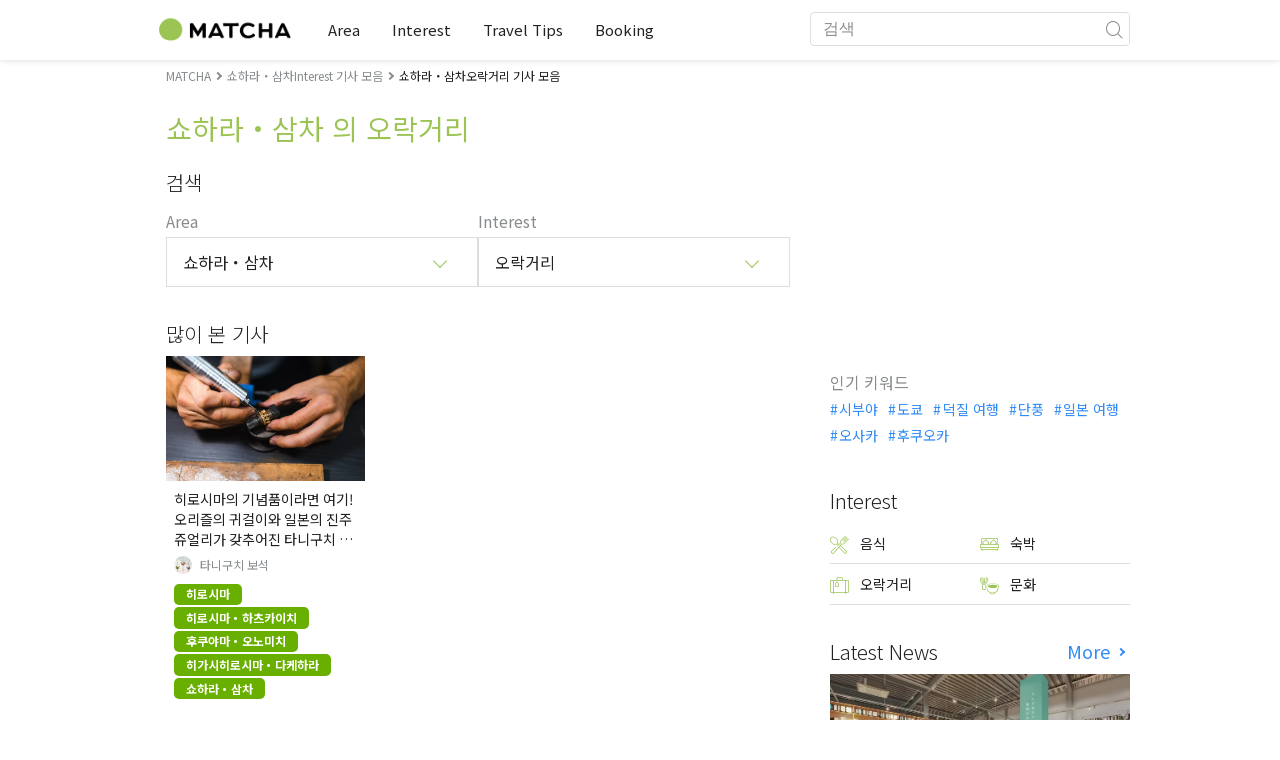

--- FILE ---
content_type: text/html; charset=UTF-8
request_url: https://matcha-jp.com/ko/list?region=355&category=69
body_size: 14742
content:
<!DOCTYPE html>
<html  lang="ko">

<head>
    <meta charset="utf-8">
                        <meta name="robots" content="noindex, follow">
                <meta name="description" content="쇼하라・삼차의오락거리에 관련된 추천 명소 외에도, 호텔이나 온천, 맛집, 쇼핑, 교통수단, 이상적인 모델코스 등 다양한 정보를 알 수 있습니다.">
    <meta name="keywords" content="">
    <meta name="author" content="MATCHA">
    <meta name="copyright" content="MATCHA">

            <meta property="og:type" content="website" />
                    <meta property="og:description" content="쇼하라・삼차의오락거리에 관련된 추천 명소 외에도, 호텔이나 온천, 맛집, 쇼핑, 교통수단, 이상적인 모델코스 등 다양한 정보를 알 수 있습니다.">
                <meta property="og:url" content="https://matcha-jp.com/ko/list?category=69&amp;region=355">
                    <meta property="og:site_name" content="MATCHA - 일본의 관광・문화・호텔 정보를 세계에 전달하는 미디어">
                <meta property="og:image" content="https://resources.matcha-jp.com/original/2018/11/30-67134.png">
                    <meta property="og:title" content=" 쇼하라・삼차의오락거리에 관련된 추천 인기 기사・명소 모음 - 일본의 관광 미디어 MATCHA">
                <meta property="og:locale" content="ja_JP" />
        <meta property="og:locale:alternate" content="en_GB">
        <meta property="og:locale:alternate" content="en_US">
        <meta property="og:locale:alternate" content="ko_KR">
        <meta property="og:locale:alternate" content="zh_TW">
        <meta property="og:locale:alternate" content="th_TH">
        <meta name="twitter:card" content="summary_large_image">
        <meta name="twitter:site" content="@matcha_global">
                    <meta name="twitter:description" content="쇼하라・삼차의오락거리에 관련된 추천 명소 외에도, 호텔이나 온천, 맛집, 쇼핑, 교통수단, 이상적인 모델코스 등 다양한 정보를 알 수 있습니다.">
        
                    <meta name="twitter:image" content="https://resources.matcha-jp.com/original/2018/11/30-67134.png">
        
                    <meta name="twitter:title" content=" 쇼하라・삼차의오락거리에 관련된 추천 인기 기사・명소 모음 - 일본의 관광 미디어 MATCHA">
                <meta property="fb:app_id" content="1710721759178103">
        <meta property="fb:pages" content="712607058821518">
    
    <title>
         쇼하라・삼차의오락거리에 관련된 추천 인기 기사・명소 모음 - 일본의 관광 미디어 MATCHA    </title>

            
                    <link rel="canonical" href=https://matcha-jp.com/ko/list?category=69&amp;region=355>
        
        
            
        <link
        rel="alternate"
        href="https://matcha-jp.com/jp/list?category=69&amp;region=355"
                    hreflang="ja"
                >
        <link
        rel="alternate"
        href="https://matcha-jp.com/en/list?category=69&amp;region=355"
                    hreflang="x-default"
                >
        <link
        rel="alternate"
        href="https://matcha-jp.com/tw/list?category=69&amp;region=355"
                    hreflang="zh-TW"
                >
        <link
        rel="alternate"
        href="https://matcha-jp.com/th/list?category=69&amp;region=355"
                    hreflang="th"
                >
        <link
        rel="alternate"
        href="https://matcha-jp.com/ko/list?category=69&amp;region=355"
                    hreflang="ko"
                >
        <link
        rel="alternate"
        href="https://matcha-jp.com/cn/list?category=69&amp;region=355"
                    hreflang="zh-CN"
                >
        <link
        rel="alternate"
        href="https://matcha-jp.com/id/list?category=69&amp;region=355"
                    hreflang="id"
                >
        <link
        rel="alternate"
        href="https://matcha-jp.com/vn/list?category=69&amp;region=355"
                    hreflang="vi"
                >
        <link
        rel="alternate"
        href="https://matcha-jp.com/easy/list?category=69&amp;region=355"
                    hreflang=""
                >
        <link
        rel="alternate"
        href="https://matcha-jp.com/es/list?category=69&amp;region=355"
                    hreflang="es"
                >
    
    <meta name="viewport" content="width=device-width, initial-scale=1,user-scalable=no">
    <meta http-equiv="X-UA-Compatible" content="IE=edge">
    <meta name="format-detection" content="telephone=no">
            <meta name="msvalidate.01" content="7A1F5225E0397B9C5A8BB91B2C52FE97">
        <meta name="csrf-token" content="u1On7BfX0ewQ42mCUg9CkMZfzgrg4VzPTAbzHpib">

    <link rel="shortcut icon" href="/images/favicon.ico">
    <link rel="apple-touch-icon-precomposed" sizes="192x192" href="https://matcha-jp.com/images/common/touch-icon/touch-icon_192.webp">
    <link rel="apple-touch-icon-precomposed" sizes="144x144" href="https://matcha-jp.com/images/common/touch-icon/touch-icon_144.webp">
    <link rel="apple-touch-icon-precomposed" sizes="114x114" href="https://matcha-jp.com/images/common/touch-icon/touch-icon_114.webp">
    <link rel="apple-touch-icon-precomposed" sizes="72x72" href="https://matcha-jp.com/images/common/touch-icon/touch-icon_72.webp">
    <link rel="apple-touch-icon-precomposed" href="https://matcha-jp.com/images/common/touch-icon/touch-icon_57.webp">

                            <link rel="stylesheet" href="/styles/layouts/default.css?id=1329cc735a188389ef8a">
        <link href="https://fonts.googleapis.com/icon?family=Material+Icons" rel="stylesheet">
        <link rel="stylesheet" href="/styles/layouts/lite-yt-embed.css?id=4c1c60b95b15519c5024">
        <link rel="stylesheet" href="https://matcha-jp.com/styles/pages/list/index.css">

            <script>
            (function () {
                dataLayer = [{ isPR: false }];
            })()
        </script>
            <script>
        window.dataLayer = window.dataLayer || [];
        dataLayer.push({
                            "2nd_genre" : "観光",
                    });
    </script>
            <script>
            (function(w,d,s,l,i){w[l]=w[l]||[];w[l].push({'gtm.start':
            new Date().getTime(),event:'gtm.js'});var f=d.getElementsByTagName(s)[0],
            j=d.createElement(s),dl=l!='dataLayer'?'&l='+l:'';j.async=true;j.src=
            'https://www.googletagmanager.com/gtm.js?id='+i+dl;f.parentNode.insertBefore(j,f);
            })(window,document,'script','dataLayer','GTM-5Z4HTG');
        </script>
    
                        <script type="text/javascript" src="/scripts/manifest.js?id=1ee8e387e75b558b5a59" defer></script>
        <script type="text/javascript" src="/scripts/vendor.js?id=21f28875fe05faeb356b" defer></script>
                <script type="text/javascript" src="/scripts/matcha.js?id=633f3002b01226cebaa7" defer></script>
    <script type="text/javascript" src="/scripts/layouts/default.js?id=af5cd32c1ab1b6bc8319" defer></script>
    <script type="text/javascript" src="/scripts/layouts/lite-yt-embed.js" defer></script>
    <script type="text/javascript" src="/scripts/jquery-3.7.1.js?id=a2e04c46c560239f6163" defer></script>
    <script src="https://unpkg.com/flickity@2/dist/flickity.pkgd.min.js"></script>
    <script type="text/javascript">
        let currentWindowWidth = window.innerWidth;
        let selectedIndexs = [];
        const isPlaceDetail = null;

        function initializeFlickity() {
            const dataCarouselIds = document.querySelectorAll('[data-carousel-id]');
            const recommendHotelInSpotEl = document.querySelector('.recommend-hotel-in-spot');
            const flickityInstances = [];
            const flickityOptions = {
                initialIndex: 0,
                pageDots: false,
                contain: true,
                draggable: true,
                wrapAround: false,
                percentPosition: false,
            };
            
            selectedIndexs = Array(dataCarouselIds?.length || 0).fill(0);

            if (!dataCarouselIds.length || (isPlaceDetail && !recommendHotelInSpotEl)) return;

            dataCarouselIds.forEach((dataCarouselId, cIndex) => {
                const carouselEl = dataCarouselId.querySelector('.slide-hotel-pc');
                const cardRatings = carouselEl.querySelectorAll('.hotel-card_rating-box');
                const boxReviews = carouselEl.querySelectorAll('.hotel-card_rating-box-review');
                const costBoxes = carouselEl.querySelectorAll('.hotel-card_cost');
                const hotelCards = carouselEl.querySelectorAll('.hotel-card');
                const hotelCardsLength = hotelCards.length;
                const lastHotelCardIndex = Math.max(0, hotelCardsLength - 1);
                const prevButton = dataCarouselId.querySelector('.flickity-prev-next-button.previous');
                const nextButton = dataCarouselId.querySelector('.flickity-prev-next-button.next');

                const options = {
                    ...flickityOptions,
                    prevNextButtons: !isPlaceDetail,
                    cellAlign: isPlaceDetail || currentWindowWidth < 768 ? 'center' : 'left',
                    arrowShape: !isPlaceDetail ?
                        {
                            x0: 35,
                            x1: 60,
                            y1: 30,
                            x2: 70,
                            y2: 30,
                            x3: 45
                        } :
                        undefined,
                    groupCells: isPlaceDetail || currentWindowWidth < 768 ? 1 : 2,
                };

                const flkty = new Flickity(carouselEl, options);
                flickityInstances.push(flkty);

                const adjustCarouselItemStyles = () => {
                    carouselEl.classList.add('max-scroll-left');
                    cardRatings.forEach((item, index) => {
                        if (item.offsetHeight > 18) {
                            boxReviews[index]?.style.setProperty('margin-left', 'auto');
                            boxReviews[index]?.style.setProperty('text-align', 'right');
                            costBoxes[index]?.style.setProperty('margin-top', '-5px');
                        }
                    });
                };

                const adjustHotelCardPositions = (index) => {
                    if (currentWindowWidth >= 768 || hotelCardsLength <= 2) return;

                    const translateXs = Array.from(hotelCards).map((card) => card.style.transform);
                    if (index === lastHotelCardIndex - 1) {
                        hotelCards.forEach((card, i) => {
                            const match = translateXs[i].match(/translateX\(([-\d.]+)px\)/);
                            const currentX = match ? parseFloat(match[1]) : 0;
                            card.style.transform = `translateX(${currentX + 8}px)`;
                        });
                    } else {
                        hotelCards.forEach((card, i) => {
                            const match = translateXs[i].match(/translateX\(([-\d.]+)px\)/);
                            const currentX = match ? parseFloat(match[1]) : 0;
                            card.style.transform = `translateX(${currentX - 8}px)`;
                        });
                    }
                }

                flkty.on('change', (index) => {
                    selectedIndexs[cIndex] = index;
                    adjustHotelCardPositions(index);
                    updateNavigationButtons(carouselEl, prevButton, nextButton, index, hotelCardsLength, lastHotelCardIndex);
                });

                flkty.on('dragMove', (_event, _pointer, moveVector) => {
                    if (currentWindowWidth >= 768 || moveVector.x > 0 && selectedIndexs[cIndex] === 0)
                        return;
                    carouselEl.classList.add('no-padding');
                });

                flkty.on('dragEnd', () => {
                    if (currentWindowWidth >= 768) return;
                    if (selectedIndexs[cIndex] === 1) return;
                    carouselEl.classList.remove('no-padding');
                });

                adjustCarouselItemStyles();
                updateNavigationButtons(carouselEl, prevButton, nextButton, selectedIndexs[cIndex], hotelCardsLength, lastHotelCardIndex);
            });

            return flickityInstances;
        }


        function updateNavigationButtons(carouselEl, prevButton, nextButton, index, hotelCardsLength,
            lastHotelCardIndex) {
            const isMobileView = currentWindowWidth < 768;

            if (isMobileView) {
                if (index === lastHotelCardIndex) {
                    carouselEl.classList.add('max-scroll-right');
                    carouselEl.classList.remove('max-scroll-left');
                } else if (hotelCardsLength > 2 && index >= lastHotelCardIndex - 1) {
                    carouselEl.classList.remove('max-scroll-right');
                    carouselEl.classList.remove('max-scroll-left');
                } else {
                    carouselEl.classList.remove('max-scroll-right');
                    carouselEl.classList.add('max-scroll-left');
                }
            } else {
                if (hotelCardsLength > 2 && index >= lastHotelCardIndex - 1) {
                    nextButton?.setAttribute('disabled', true);
                    prevButton?.removeAttribute('disabled');
                    carouselEl.classList.remove('no-padding');

                    if (isPlaceDetail) {
                        carouselEl.classList.add('max-scroll-left');
                        return
                    }

                    carouselEl.classList.remove('max-scroll-left');
                    carouselEl.classList.add('max-scroll-right');
                } else {
                    if (hotelCardsLength <= 2) {
                        nextButton?.setAttribute('disabled', true);
                        prevButton?.setAttribute('disabled', true);
                    } else {
                        nextButton?.removeAttribute('disabled');
                        prevButton?.setAttribute('disabled', true);
                        carouselEl.classList.replace('max-scroll-right', 'max-scroll-left');
                    }
                }
            }
        };

        function handleResize(flickityInstances) {
            const newWindowWidth = window.innerWidth;
            if (newWindowWidth === currentWindowWidth) return;
            currentWindowWidth = newWindowWidth;

            flickityInstances.forEach((flkty, cIndex) => {
                const carouselEl = flkty.element;
                const dataCarouselId = carouselEl.closest('[data-carousel-id]');
                const prevButton = dataCarouselId.querySelector('.flickity-prev-next-button.previous');
                const nextButton = dataCarouselId.querySelector('.flickity-prev-next-button.next');
                const hotelCards = carouselEl.querySelectorAll('.hotel-card');
                const hotelCardsLength = hotelCards.length;
                const lastHotelCardIndex = Math.max(0, hotelCardsLength - 1);

                flkty.options.cellAlign = isPlaceDetail || currentWindowWidth < 768 ? 'center' : 'left';
                flkty.options.groupCells = isPlaceDetail || currentWindowWidth < 768 ? 1 : 2;
                flkty.reposition();

                updateNavigationButtons(carouselEl, prevButton, nextButton, selectedIndexs[cIndex], hotelCardsLength, lastHotelCardIndex);
            });
        }


        document.addEventListener('DOMContentLoaded', () => {
            const flickityInstances = initializeFlickity();

            window.addEventListener('resize', () => {
                handleResize(flickityInstances);
            });
        });
    </script>
    <script>
        let i18n = {"messages":{"user":{"title":{"index":"\uc0ac\uc6a9\uc790","login":"\ub85c\uadf8\uc778","signUp":"\ud68c\uc6d0 \uac00\uc785","logout":"\ub85c\uadf8\uc544\uc6c3","mypage":"\ub9c8\uc774 \ud398\uc774\uc9c0","register":"\ud68c\uc6d0 \uac00\uc785","change_setting":"\ub4f1\ub85d \uc815\ubcf4 \ubcc0\uacbd"},"label":{"index":"\uc0ac\uc6a9\uc790","login":"\ub85c\uadf8\uc778","logout":"\ub85c\uadf8\uc544\uc6c3","mypage":"\ub9c8\uc774 \ud398\uc774\uc9c0","sign_up":"\ud68c\uc6d0 \uac00\uc785","unknown_error":"\uc6d0\uc778\uc744 \uc54c \uc218 \uc5c6\ub294 \uc624\ub958\uac00 \ubc1c\uc0dd\ud588\uc2b5\ub2c8\ub2e4."},"text":{"use_place_favorite":"\uc990\uaca8 \ucc3e\uae30 \uae30\ub2a5\uc744 \uc0ac\uc6a9\ud558\uae30","signup_to_use_place_favorite":"\uc990\uaca8 \ucc3e\ub294 \uacf3\uc5d0 \ub4f1\ub85d\ud558\ub824\uba74 \uc0ac\uc6a9\uc790 \ub4f1\ub85d \ud639\uc740 \ub85c\uadf8\uc778\uc744 \ud574 \uc8fc\uc138\uc694","use_article_favorite":"\uc990\uaca8\ucc3e\uae30\ub97c \uc774\uc6a9\ud558\uae30","signup_to_use_article_favorite":"\uae30\uc0ac\ub97c \uc990\uaca8\ucc3e\uae30 \ub4f1\ub85d\ud558\ub824\uba74 \ud68c\uc6d0 \uac00\uc785 \ub610\ub294 \ub85c\uadf8\uc778\ud574 \uc8fc\uc2ed\uc2dc\uc624.","login_required":"\ub85c\uadf8\uc778\uc774 \ud544\uc694\ud569\ub2c8\ub2e4","login_to_continue":"\ub354 \uc9c4\ud589\ud558\ub824\uba74 \uc720\uc800\ub4f1\ub85d\uc774\ub098 \ub85c\uadf8\uc778\uc744 \ud574\uc8fc\uc2dc\uae30 \ubc14\ub78d\ub2c8\ub2e4","required_field":"\ud544\uc218 \uc785\ub825 \ud56d\ubaa9\uc785\ub2c8\ub2e4.","invalid_entry":"\ub2f5\ubcc0\uc5d0 \uc798\ubabb\ub41c \uc810\uc774 \uc788\uc2b5\ub2c8\ub2e4."}}}};
    </script>
    <script src="/scripts/pages/place/single-place.js?id=d6bd7fea33e26bdd844a" defer></script>

    <script src="/scripts/pages/list/index.js?id=565c5a537f4fc0bc9eb8" defer></script>

        
    
</head>

<body id="" class="ko ">
    <noscript>
        
        
        
                    <img loading="lazy" decoding="async" height="1" width="1" style="display:none" src="//www.facebook.com/tr?id=1225653250857108&ev=PageView&noscript=1" />
            </noscript>
    
    
        <div class="loading" id="loading" style="display: none;">Loading...</div>
    <div class="article_Top_PMP"></div>

            <div class="c-header-jack">
    <a class="c-header-jack__link"
        href="https://matcha-jp.com/ko/26414"
        style="background-image: url(https://resources.matcha-jp.com/resize/720x2000/2025/12/15-253029.webp);"
    >
        <div class="c-header-jack__title-box">
            <p class="c-header-jack__title">긴자의 ‘도쿄 스모 축제’에서 일본의 전통 국기, 스모를 직접 보고 배우고 즐겨보세요!</p>
        </div>
    </a>
</div>    
    <div id="informationHeader">
    </div>



    <header id="stickyRoot" class="l-nav">
    <div class="container">
        <div class="header_logo">
            <a href="https://matcha-jp.com/ko">
                <img decoding="async" src="https://matcha-jp.com/images/common/logo.webp" width="360" height="96" alt="MATCHA">
            </a>
        </div>

        <hamburger-menu>
<template slot-scope="hamburgerMenu">
    <div>
        <div
            class="hamburger-menu__trigger icon-menu"
            v-on:click="hamburgerMenu.open"
        ></div>
        <transition name="hamburger-menu">
            <div
                v-show="hamburgerMenu.isOpen"
                id="menu"
                class="hamburger-menu__container"
            >
                <div class="hamburger-menu__close-button">
                    <span
                        v-on:click="hamburgerMenu.close"
                        class="c-cross-button icon-cancel"
                    ></span>
                </div>
                <div class="hamburger-menu__list-container">
                    <div class="hamburger-menu__list-main dfs">
                                                     

                                                                <collapsible-menu>
<template slot-scope="collapsibleMenu">
    <ul class="c-collapsible-menu">
        <li>
            <div
                v-bind:class="{ 'arrow-down': collapsibleMenu.isOpen }"
                                    class="c-collapsible-menu__title arrow"
                                                    v-on:click="collapsibleMenu.collapseMenu"
                            >
                Area
            </div>
                            <transition name="c-collapsible-menu">
                    <div
                        v-if="collapsibleMenu.isOpen"
                        class="c-collapsible-menu__wrapper"
                    >
                        <ul class="c-collapsible-menu-item-list">
            <li class="menu-item">
            <a class="menu-item__link" href="https://matcha-jp.com/ko/list?region=113">
                도쿄
            </a>
        </li>
            <li class="menu-item">
            <a class="menu-item__link" href="https://matcha-jp.com/ko/list?region=127">
                오사카
            </a>
        </li>
            <li class="menu-item">
            <a class="menu-item__link" href="https://matcha-jp.com/ko/list?region=126">
                교토
            </a>
        </li>
            <li class="menu-item">
            <a class="menu-item__link" href="https://matcha-jp.com/ko/list?region=101">
                홋카이도
            </a>
        </li>
            <li class="menu-item">
            <a class="menu-item__link" href="https://matcha-jp.com/ko/list?region=140">
                후쿠오카
            </a>
        </li>
            <li class="menu-item">
            <a class="menu-item__link" href="https://matcha-jp.com/ko/list?region=147">
                오키나와
            </a>
        </li>
            <li class="menu-item">
            <a class="menu-item__link" href="https://matcha-jp.com/ko/list?region=114">
                가나가와
            </a>
        </li>
            <li class="menu-item">
            <a class="menu-item__link" href="https://matcha-jp.com/ko/list?region=133">
                오카야마
            </a>
        </li>
                <li class="menu-item menu-item__extra">
            <a
                class="menu-item__link"
                href="https://matcha-jp.com/ko/list/region"
                
            >
                모든 지역
                <span class="right-arrow"></span>
            </a>
        </li>
    </ul>
                    </div>
                </transition>
                    </li>
    </ul>
</template>
</collapsible-menu>                                                                                         

                                                                <collapsible-menu>
<template slot-scope="collapsibleMenu">
    <ul class="c-collapsible-menu">
        <li>
            <div
                v-bind:class="{ 'arrow-down': collapsibleMenu.isOpen }"
                                    class="c-collapsible-menu__title arrow"
                                                    v-on:click="collapsibleMenu.collapseMenu"
                            >
                Interest
            </div>
                            <transition name="c-collapsible-menu">
                    <div
                        v-if="collapsibleMenu.isOpen"
                        class="c-collapsible-menu__wrapper"
                    >
                        <ul class="c-collapsible-menu-item-list">
            <li class="menu-item">
            <a class="menu-item__link" href="https://matcha-jp.com/ko/list?category=1">
                <i class="icon-restaurant"></i>음식
            </a>
        </li>
            <li class="menu-item">
            <a class="menu-item__link" href="https://matcha-jp.com/ko/list?category=36">
                <i class="icon-bed"></i>숙박
            </a>
        </li>
            <li class="menu-item">
            <a class="menu-item__link" href="https://matcha-jp.com/ko/list?category=69">
                <i class="icon-things-to-do"></i>오락거리
            </a>
        </li>
            <li class="menu-item">
            <a class="menu-item__link" href="https://matcha-jp.com/ko/list?category=101">
                <i class="icon-tea"></i>문화
            </a>
        </li>
                <li class="menu-item menu-item__extra">
            <a
                class="menu-item__link"
                href="https://matcha-jp.com/ko/list/category"
                
            >
                모든 카테고리
                <span class="right-arrow"></span>
            </a>
        </li>
    </ul>
                    </div>
                </transition>
                    </li>
    </ul>
</template>
</collapsible-menu>                                                                                         

                                                                <collapsible-menu>
<template slot-scope="collapsibleMenu">
    <ul class="c-collapsible-menu">
        <li>
            <div
                v-bind:class="{ 'arrow-down': collapsibleMenu.isOpen }"
                                    class="c-collapsible-menu__title arrow"
                                                    v-on:click="collapsibleMenu.collapseMenu"
                            >
                Travel Tips
            </div>
                            <transition name="c-collapsible-menu">
                    <div
                        v-if="collapsibleMenu.isOpen"
                        class="c-collapsible-menu__wrapper"
                    >
                        <ul class="c-collapsible-menu-item-list">
            <li class="menu-item">
            <a class="menu-item__link" href="https://matcha-jp.com/ko/list?category=53">
                <i class="icon-train"></i>교통
            </a>
        </li>
            <li class="menu-item">
            <a class="menu-item__link" href="https://matcha-jp.com/ko/list?category=82">
                <i class="icon-weather"></i>날씨/사계
            </a>
        </li>
            <li class="menu-item">
            <a class="menu-item__link" href="https://matcha-jp.com/ko/list?category=83">
                <i class="icon-disaster"></i>재해
            </a>
        </li>
            <li class="menu-item">
            <a class="menu-item__link" href="https://matcha-jp.com/ko/list?category=115">
                <i class="icon-home"></i>장기체류
            </a>
        </li>
            <li class="menu-item">
            <a class="menu-item__link" href="https://matcha-jp.com/ko/list?category=116">
                <i class="icon-wifi"></i>Travel Tips
            </a>
        </li>
        </ul>
                    </div>
                </transition>
                    </li>
    </ul>
</template>
</collapsible-menu>                                                                                         

                                                                                                          <collapsible-menu>
<template slot-scope="collapsibleMenu">
    <ul class="c-collapsible-menu">
        <li>
            <div
                v-bind:class="{ 'arrow-down': collapsibleMenu.isOpen }"
                                    class="c-collapsible-menu__title"
                                            >
                <a
                                                    class="hamburger-menu__collapsible-menu-link"
                                                    href="https://matcha-jp.com/ko/booking"
                                                >
                                                    Booking
                                                </a>
            </div>
                    </li>
    </ul>
</template>
</collapsible-menu>                                                                                                                                        </div>
                </div>
                <div class="hamburger-menu__navigation-container">
                    <div class="hamburger-menu__navigation-label">
                        MATCHA
                    </div>
                    <ul class="hamburger-menu__navigation-items">
                        <li class="hamburger-menu__navigation-item">
                            <a class="hamburger-menu__navigation-item-link" href="https://company.matcha-jp.com/en/service/matcha/">
                                MATCHA란?
                            </a>
                        </li>
                        <li class="hamburger-menu__navigation-item">
                            <a class="hamburger-menu__navigation-item-link" href="https://company.matcha-jp.com/en/about/">
                                회사 개요
                            </a>
                        </li>
                        <li class="hamburger-menu__navigation-item">
                            <a class="hamburger-menu__navigation-item-link" href="https://company.matcha-jp.com/recruit/">
                                채용 정보
                            </a>
                        </li>
                        <li class="hamburger-menu__navigation-item">
                            <a class="hamburger-menu__navigation-item-link" href="https://company.matcha-jp.com/en/info/">
                                문의
                            </a>
                        </li>
                    </ul>
                </div>
            </div>
        </transition>
        <transition name="fade">
            <div
                v-if="hamburgerMenu.isOpen"
                v-on:click="hamburgerMenu.close"
                class="hamburger-menu__mask"
            ></div>
        </transition>
    </div>
</template>
</hamburger-menu>

        <div id="menu" class="header_menu">
            <div class="menuHeader">
            </div>
            <div class="menuGroup mainMenu">
                <ul id="dropdownMenu" class="dropdownMenu">
                    
                                             

                                                        <li class="c-dropdown-menu">
    <div class="c-dropdown-menu__title arrow">
        Area
    </div>
            <div class="c-dropdown-menu__wrapper">
            <ul class="c-meta-list c-meta-list--vertical">
            <li class="meta-item meta-item--icon-black">
            <a class="meta-item__link" href="https://matcha-jp.com/ko/list?region=113">
                도쿄
            </a>
        </li>
            <li class="meta-item meta-item--icon-black">
            <a class="meta-item__link" href="https://matcha-jp.com/ko/list?region=127">
                오사카
            </a>
        </li>
            <li class="meta-item meta-item--icon-black">
            <a class="meta-item__link" href="https://matcha-jp.com/ko/list?region=126">
                교토
            </a>
        </li>
            <li class="meta-item meta-item--icon-black">
            <a class="meta-item__link" href="https://matcha-jp.com/ko/list?region=101">
                홋카이도
            </a>
        </li>
            <li class="meta-item meta-item--icon-black">
            <a class="meta-item__link" href="https://matcha-jp.com/ko/list?region=140">
                후쿠오카
            </a>
        </li>
            <li class="meta-item meta-item--icon-black">
            <a class="meta-item__link" href="https://matcha-jp.com/ko/list?region=147">
                오키나와
            </a>
        </li>
            <li class="meta-item meta-item--icon-black">
            <a class="meta-item__link" href="https://matcha-jp.com/ko/list?region=114">
                가나가와
            </a>
        </li>
            <li class="meta-item meta-item--icon-black">
            <a class="meta-item__link" href="https://matcha-jp.com/ko/list?region=133">
                오카야마
            </a>
        </li>
                <li class="meta-item">
            <a
                class="meta-item__link meta-item__link-extra"
                href="https://matcha-jp.com/ko/list/region"
                
            >
                모든 지역
                <span></span>
            </a>
        </li>
    </ul>        </div>
    </li>                                                                             

                                                        <li class="c-dropdown-menu">
    <div class="c-dropdown-menu__title arrow">
        Interest
    </div>
            <div class="c-dropdown-menu__wrapper">
            <ul class="c-meta-list c-meta-list--vertical">
            <li class="meta-item meta-item--icon-black">
            <a class="meta-item__link" href="https://matcha-jp.com/ko/list?category=1">
                <i class="icon-restaurant"></i>음식
            </a>
        </li>
            <li class="meta-item meta-item--icon-black">
            <a class="meta-item__link" href="https://matcha-jp.com/ko/list?category=36">
                <i class="icon-bed"></i>숙박
            </a>
        </li>
            <li class="meta-item meta-item--icon-black">
            <a class="meta-item__link" href="https://matcha-jp.com/ko/list?category=69">
                <i class="icon-things-to-do"></i>오락거리
            </a>
        </li>
            <li class="meta-item meta-item--icon-black">
            <a class="meta-item__link" href="https://matcha-jp.com/ko/list?category=101">
                <i class="icon-tea"></i>문화
            </a>
        </li>
                <li class="meta-item">
            <a
                class="meta-item__link meta-item__link-extra"
                href="https://matcha-jp.com/ko/list/category"
                
            >
                모든 카테고리
                <span></span>
            </a>
        </li>
    </ul>        </div>
    </li>                                                                             

                                                        <li class="c-dropdown-menu">
    <div class="c-dropdown-menu__title arrow">
        Travel Tips
    </div>
            <div class="c-dropdown-menu__wrapper">
            <ul class="c-meta-list c-meta-list--vertical">
            <li class="meta-item meta-item--icon-black">
            <a class="meta-item__link" href="https://matcha-jp.com/ko/list?category=53">
                <i class="icon-train"></i>교통
            </a>
        </li>
            <li class="meta-item meta-item--icon-black">
            <a class="meta-item__link" href="https://matcha-jp.com/ko/list?category=82">
                <i class="icon-weather"></i>날씨/사계
            </a>
        </li>
            <li class="meta-item meta-item--icon-black">
            <a class="meta-item__link" href="https://matcha-jp.com/ko/list?category=83">
                <i class="icon-disaster"></i>재해
            </a>
        </li>
            <li class="meta-item meta-item--icon-black">
            <a class="meta-item__link" href="https://matcha-jp.com/ko/list?category=115">
                <i class="icon-home"></i>장기체류
            </a>
        </li>
            <li class="meta-item meta-item--icon-black">
            <a class="meta-item__link" href="https://matcha-jp.com/ko/list?category=116">
                <i class="icon-wifi"></i>Travel Tips
            </a>
        </li>
        </ul>        </div>
    </li>                                                                             

                                                                                            <li class="c-dropdown-menu">
                                        <div class="c-dropdown-menu__title arrow">
                                            <a href="https://matcha-jp.com/ko/booking">Booking</a>
                                        </div>
                                    </li>
                                                                                                                    </ul>
            </div>

            <div class="menuGroup company">
                <div class="menuGroupLabel">MATCHA</div>
                <ul>
                    <li>
                        <a href="https://company.matcha-jp.com/en/service/matcha/">MATCHA란?</a>
                    </li>
                    <li>
                        <a href="https://company.matcha-jp.com/en/about/">회사 개요</a>
                    </li>
                    <li>
                        <a href="https://company.matcha-jp.com/recruit/">채용 정보</a>
                    </li>
                    <li>
                        <a href="https://company.matcha-jp.com/en/info/">문의</a>
                    </li>
                </ul>
            </div>
        </div>
        <form action="https://matcha-jp.com/ko/search" method="get" class="header_search icon-search">
            <input type="search" name="keyword" placeholder="검색">
            <span class="underline"></span>
            <button class="icon-search" type="submit" aria-label="icon-search"></button>
        </form>
    </div>
</header>

            <div class="slider-nav">
    <ul class="slider-nav__list">
                    <li class="slider-nav__item">
                <a href="https://matcha-jp.com/ko/list?region=355&amp;category=69"
                    class="slider-nav__link">
                    <span class="icon-things-to-do"></span>쇼하라・삼차 의 오락거리
                </a>
            </li>
                    <li class="slider-nav__item">
                <a href="https://matcha-jp.com/ko/list?region=355&amp;category=1"
                    class="slider-nav__link">
                    <span class="icon-restaurant"></span>쇼하라・삼차 의 음식
                </a>
            </li>
                    <li class="slider-nav__item">
                <a href="https://matcha-jp.com/ko/coupon"
                    class="slider-nav__link">
                    <span class="icon-coupon new"></span>할인쿠폰
                </a>
            </li>
                    <li class="slider-nav__item">
                <a href="https://matcha-jp.com/ko/special_back"
                    class="slider-nav__link">
                    <span class="icon-matchan-icon"></span>MATCHA 특집
                </a>
            </li>
            </ul>
</div>    
        <div id="app"  class="l-content container">
        <div id="singleContent" class="main-contents single-category">
            
        <div class="breadcrumbs-wrapper">
            <nav class="c-breadcrumbs">
    <ol class="c-breadcrumbs__list" itemscope itemtype="http://schema.org/BreadcrumbList">
                    <li class="c-breadcrumbs__item" itemprop="itemListElement" itemscope itemtype="http://schema.org/ListItem">
                                    <a href="https://matcha-jp.com/ko/list/region" itemprop="item">
                        <span class="c-breadcrumbs__link-text" itemprop="name">MATCHA</span>
                        <meta itemprop="position" content="1">
                    </a>
                            </li>
                    <li class="c-breadcrumbs__item" itemprop="itemListElement" itemscope itemtype="http://schema.org/ListItem">
                                    <a href="https://matcha-jp.com/ko/list?region=355&amp;category=65" itemprop="item">
                        <span class="c-breadcrumbs__link-text" itemprop="name">쇼하라・삼차Interest 기사 모음</span>
                        <meta itemprop="position" content="2">
                    </a>
                            </li>
                    <li class="c-breadcrumbs__item" itemprop="itemListElement" itemscope itemtype="http://schema.org/ListItem">
                                    <span class="c-breadcrumbs__title" itemprop="name">쇼하라・삼차오락거리 기사 모음</span>
                    <meta itemprop="position" content="3">
                            </li>
            </ol>
</nav>
        </div>
        <div class="list-title">
            <h1>
                쇼하라・삼차 의 오락거리
            </h1>
        </div>
    
    <section class="section-container category-search">
        <div id="">
            <div class="c-content-section__header">
            <h2 class="c-content-section__title">
                검색
            </h2>
                    </div>
        <div>
        <div class="search-field--pc">
    <div class="search-field__dropdown">
        <p class="search-field__dropdown-title">
            Area
        </p>
        <div class="c-hoverable-select-list">
    <div class="title">
        쇼하라・삼차
    </div>
    <div class="select-list" style="width: 624px;">
        <div class="menu-list-with-breadcrumbs--pc">
    <ul>
        <li class="list-item breadcrumb">
                            <a href="https://matcha-jp.com/ko/list/region?category=69">
                    All
                </a>
                            <a href="https://matcha-jp.com/ko/list?region=134&amp;category=69">
                    히로시마
                </a>
                            <a href="https://matcha-jp.com/ko/list?region=355&amp;category=69">
                    쇼하라・삼차
                </a>
                    </li>
                               <li class="list-item">
            <a href="https://matcha-jp.com/ko/list?region=352">히로시마・하츠카이치</a>
            </li>
                        <li class="list-item">
            <a href="https://matcha-jp.com/ko/list?region=353">후쿠야마・오노미치</a>
            </li>
                        <li class="list-item">
            <a href="https://matcha-jp.com/ko/list?region=354">히가시히로시마・다케하라</a>
            </li>
                        <li class="list-item">
            <a href="https://matcha-jp.com/ko/list?region=355">쇼하라・삼차</a>
            </li>
                        </ul>
</div>
    </div>
</div>    </div>
    <div class="search-field__dropdown">
        <p class="search-field__dropdown-title">
            Interest
        </p>
        <div class="c-hoverable-select-list">
    <div class="title">
        오락거리
    </div>
    <div class="select-list" style="width: 100%;">
        <div class="menu-list-with-breadcrumbs--pc">
    <ul>
        <li class="list-item breadcrumb">
                            <a href="https://matcha-jp.com/ko/list?region=355">
                    All
                </a>
                            <a href="https://matcha-jp.com/ko/list?category=69&amp;region=355">
                    오락거리
                </a>
                    </li>
                    <li class="list-item">
            <a href="https://matcha-jp.com/ko/list?category=1&amp;region=355">음식</a>
            </li>
                    <li class="list-item">
            <a href="https://matcha-jp.com/ko/list?category=36&amp;region=355">숙박</a>
            </li>
                    <li class="list-item">
            <a href="https://matcha-jp.com/ko/list?category=101&amp;region=355">문화</a>
            </li>
                <li class="list-item all">
            <a href="https://matcha-jp.com/ko/list?region=355">모든 카테고리</a>
        </li>
    </ul>
</div>
    </div>
</div>    </div>
</div>
<div class="search-field--sp">
    <div class="search-field__collapsible">
        <collapsible-menu>
<template slot-scope="collapsibleMenu">
    <div class="collapsible-menu">
        <div
            v-bind:class="{ 'arrow-down': collapsibleMenu.isOpen }"
            class="collapsible-menu__box arrow"
            v-on:click="collapsibleMenu.collapseMenu"
        >
            <p class="collapsible-menu__title">Area</p>
            <p class="collapsible-menu__select-title">쇼하라・삼차</p>
        </div>
        <transition name="list-collapsible-menu">
            <div
                v-if="collapsibleMenu.isOpen"
                class="collapsible-menu__list"
            >
                <div class="menu-list-with-breadcrumbs--sp">
    <ul>
        <li class="list-item breadcrumb">
                            <a href="https://matcha-jp.com/ko/list">
                    All
                </a>
                            <a href="https://matcha-jp.com/ko/list?region=134">
                    히로시마
                </a>
                            <a href="https://matcha-jp.com/ko/list?region=355">
                    쇼하라・삼차
                </a>
                    </li>
                               <li class="list-item">
            <a href="https://matcha-jp.com/ko/list?region=352">히로시마・하츠카이치</a>
            </li>
                        <li class="list-item">
            <a href="https://matcha-jp.com/ko/list?region=353">후쿠야마・오노미치</a>
            </li>
                        <li class="list-item">
            <a href="https://matcha-jp.com/ko/list?region=354">히가시히로시마・다케하라</a>
            </li>
                        <li class="list-item">
            <a href="https://matcha-jp.com/ko/list?region=355">쇼하라・삼차</a>
            </li>
                        </ul>
</div>
            </div>
        </transition>
    </div>
</template>
</collapsible-menu>    </div>
    <div class="search-field__collapsible">
        <collapsible-menu>
<template slot-scope="collapsibleMenu">
    <div class="collapsible-menu">
        <div
            v-bind:class="{ 'arrow-down': collapsibleMenu.isOpen }"
            class="collapsible-menu__box arrow"
            v-on:click="collapsibleMenu.collapseMenu"
        >
            <p class="collapsible-menu__title">Interest</p>
            <p class="collapsible-menu__select-title">오락거리</p>
        </div>
        <transition name="list-collapsible-menu">
            <div
                v-if="collapsibleMenu.isOpen"
                class="collapsible-menu__list"
            >
                <div class="menu-list-with-breadcrumbs--sp">
    <ul>
        <li class="list-item breadcrumb">
                            <a href="https://matcha-jp.com/ko/list?region=355">
                    All
                </a>
                            <a href="https://matcha-jp.com/ko/list?category=69&amp;region=355">
                    오락거리
                </a>
                    </li>
                    <li class="list-item">
            <a href="https://matcha-jp.com/ko/list?category=1&amp;region=355">음식</a>
            </li>
                    <li class="list-item">
            <a href="https://matcha-jp.com/ko/list?category=36&amp;region=355">숙박</a>
            </li>
                    <li class="list-item">
            <a href="https://matcha-jp.com/ko/list?category=101&amp;region=355">문화</a>
            </li>
                <li class="list-item all">
            <a href="https://matcha-jp.com/ko/list?region=355">모든 카테고리</a>
        </li>
    </ul>
</div>
            </div>
        </transition>
    </div>
</template>
</collapsible-menu>    </div>
</div>
    </div>
</div>    </section>

    
            <section class="section-container" id="ranking">
            <div id="">
            <div class="c-content-section__header">
            <h2 class="c-content-section__title">
                많이 본 기사
            </h2>
                    </div>
        <div>
        <ul class="c-article-list c-article-list--horizontal">
            <li class="c-article-item c-article-item--vertical "
    >
    <div class="article__thumbnail ">
        <a href="https://matcha-jp.com/ko/24544" aria-label="article thumbnail">
            <img src="https://resources.matcha-jp.com/resize/720x2000/2025/03/25-229181.webp" decoding="async" loading="lazy" alt="히로시마의 기념품이라면 여기! 오리즐의 귀걸이와 일본의 진주 쥬얼리가 갖추어진 타니구치 보석">
        </a>
    </div>

    <div class="article__content">
        <h3 class="article__title">
            <a class="article__title-link" href="https://matcha-jp.com/ko/24544">
                히로시마의 기념품이라면 여기! 오리즐의 귀걸이와 일본의 진주 쥬얼리가 갖추어진 타니구치 보석
            </a>
        </h3>
                    <div class="article__author">
                <a href="https://matcha-jp.com/ko/mcm10024" class ="article__author-img">
                    <img loading="lazy" decoding="async" src="https://resources.matcha-jp.com/resize/100x2000/2025/03/11-227511.webp" alt="타니구치 보석" loading="lazy">
                </a>
                <a href="https://matcha-jp.com/ko/mcm10024" class="article__author-name"> 타니구치 보석</a>
            </div>
                <div class="article__tag">
                                                <a href="https://matcha-jp.com/ko/list?region=134">
                        <p class="article__tag-btn-place meta-place">히로시마</p>
                    </a>
                                    <a href="https://matcha-jp.com/ko/list?region=352">
                        <p class="article__tag-btn-place meta-place">히로시마・하츠카이치</p>
                    </a>
                                    <a href="https://matcha-jp.com/ko/list?region=353">
                        <p class="article__tag-btn-place meta-place">후쿠야마・오노미치</p>
                    </a>
                                    <a href="https://matcha-jp.com/ko/list?region=354">
                        <p class="article__tag-btn-place meta-place">히가시히로시마・다케하라</p>
                    </a>
                                    <a href="https://matcha-jp.com/ko/list?region=355">
                        <p class="article__tag-btn-place meta-place">쇼하라・삼차</p>
                    </a>
                                    </div>
    </div>
</li>
    </ul>
    </div>
</div>        </section>
    
            <div id="singlePlace" class="single-place jp home-section-wrapper">
            <div id="">
            <div class="c-content-section__header">
            <h2 class="c-content-section__title">
                인기 스팟
            </h2>
                    </div>
        <div>
        <ul class="c-article-list c-article-list--horizontal">
            <li class="c-article-item card c-article-item--vertical"
    >
        <div class="article__thumbnail">
        <a href="https://matcha-jp.com/ko/place-master/15128">
            <img loading="lazy" decoding="async" src="https://place.matcha-jp.com/resize/200x2000/2024/09/26-10-16-21-997d01c87d3817fe317cf9f9b2c9027b662.webp" alt="기획전 「금붕어 미초 2024~금붕어를 그리는 아티스트들~」">
        </a>
    </div>
    <div class="article__content">
        <h3 class="article__title">
            <a href="https://matcha-jp.com/ko/place-master/15128"
               class="article__title-link"
            >
                기획전 「금붕어 미초 2024~금붕어를 그리는 아티스트들~」
            </a>
        </h3>
        <div class="article__region">
            <a href="https://matcha-jp.com/ko/list?region=134">
                <p class="article__meta meta-place">히로시마</p>
            </a>
                            <a href="https://matcha-jp.com/ko/list?region=355">
                    <p class="article__meta meta-place "
                       style="margin-left: 10px"
                    >쇼하라・삼차</p>
                </a>
                    </div>
    </div>
</li>
            <li class="c-article-item card c-article-item--vertical"
    >
        <div class="article__thumbnail">
        <a href="https://matcha-jp.com/ko/place-master/7534">
            <img loading="lazy" decoding="async" src="https://place.matcha-jp.com/resize/200x2000/2023/01/10-13-53-51-102439e7e6b271c696c6aa0a21e3d79751ed.webp" alt="삼단협">
        </a>
    </div>
    <div class="article__content">
        <h3 class="article__title">
            <a href="https://matcha-jp.com/ko/place-master/7534"
               class="article__title-link"
            >
                삼단협
            </a>
        </h3>
        <div class="article__region">
            <a href="https://matcha-jp.com/ko/list?region=134">
                <p class="article__meta meta-place">히로시마</p>
            </a>
                            <a href="https://matcha-jp.com/ko/list?region=355">
                    <p class="article__meta meta-place "
                       style="margin-left: 10px"
                    >쇼하라・삼차</p>
                </a>
                    </div>
    </div>
</li>
            <li class="c-article-item card c-article-item--vertical"
    >
        <div class="article__thumbnail">
        <a href="https://matcha-jp.com/ko/place-master/7226">
            <img loading="lazy" decoding="async" src="https://place.matcha-jp.com/resize/200x2000/2022/12/28-16-47-21-1024d9ff8dc79f81cfd583a58b058b60eaf1.webp" alt="제석협">
        </a>
    </div>
    <div class="article__content">
        <h3 class="article__title">
            <a href="https://matcha-jp.com/ko/place-master/7226"
               class="article__title-link"
            >
                제석협
            </a>
        </h3>
        <div class="article__region">
            <a href="https://matcha-jp.com/ko/list?region=134">
                <p class="article__meta meta-place">히로시마</p>
            </a>
                            <a href="https://matcha-jp.com/ko/list?region=355">
                    <p class="article__meta meta-place "
                       style="margin-left: 10px"
                    >쇼하라・삼차</p>
                </a>
                    </div>
    </div>
</li>
    </ul>
    </div>
</div>        </div>
    
                    <div
    class="recommend-hotel  recommend-hotel-in-region "
>
    <div class="recommend-hotel-heading">
        <h4 class="recommend-hotel-heading__title ">
            쇼하라・삼차의 추천 호텔
        </h4>
    </div>
    <div class="hotel-carousel_wrapper" data-carousel-id="mtdPxA">
        <div class="full-width">
            <div id="mtdPxA" class="home-section-carousel--square slide-hotel-pc ">
                                    <div class="cell hotel-card">
                        <a class="link lazyload hotel-card__link" href="https://kr.trip.com/hotels/shobara-hotel-detail-23210686/shobara-grand-hotel/?allianceid=5286954&amp;sid=119030038" target="_blank"
                        >
                            <div class="hotel-card_pic">
                                <img class="m-lazyImg__img"
                                    src="http://dimg04.c-ctrip.com/images//0584y12000jc7rlbu662D_Z_1080_808_R5_D.jpg"
                                    alt="Shobara Grand Hotel"
                                >
                            </div>
                            <div class="hotel-card_content">
                                <h4 class="hotel-card_title">
                                    Shobara Grand Hotel
                                </h4>
                                <div class="hotel-card_location">
                                                                            히로시마 현 > 쇼바라 시
                                                                    </div>
                                <div class="hotel-card_grade">
                                    <div class="star-rating">
                                                                                    <span class="star">
                                                                                                                                        <img
                                                    src="https://matcha-jp.com/images/common/filled-star.png"
                                                    alt="star"
                                                    class="star-image"
                                                >
                                                                            </span>
                                                                                <span class="star">
                                                                                                                                        <img
                                                    src="https://matcha-jp.com/images/common/filled-star.png"
                                                    alt="star"
                                                    class="star-image"
                                                >
                                                                            </span>
                                                                                <span class="star">
                                                                                                                                        <img
                                                    src="https://matcha-jp.com/images/common/filled-star.png"
                                                    alt="star"
                                                    class="star-image"
                                                >
                                                                            </span>
                                                                                <span class="star">
                                                                                                                        </span>
                                                                                <span class="star">
                                                                                                                        </span>
                                                                            </div>
                                </div>
                                <div
                                    ref="ratingCardBoxRef"
                                    class="hotel-card_rating-box"
                                >
                                    <div class="hotel-card_rating-box-score">
                                        <div class="hotel-card_rating-box-score--num">
                                            <b class="rating">
                                                4.2
                                            </b>
                                            <b class="total">
                                                /5
                                            </b>
                                        </div>
                                        <div class="hotel-card_rating-box-score--text">
                                            아주 좋음
                                        </div>
                                    </div>
                                                                            <div
                                            ref="ratingCardBoxReviewRef"
                                            class="hotel-card_rating-box-review"
                                        >
                                            이용자 리뷰 3개
                                        </div>
                                                                    </div>
                                <div class="hotel-card_cost">
                                    <div class="price">
                                        <span>₩</span>68,011～
                                    </div>
                                </div>
                            </div>
                        </a>
                    </div>
                                    <div class="cell hotel-card">
                        <a class="link lazyload hotel-card__link" href="https://kr.trip.com/hotels/shobara-hotel-detail-17505896/la-foret-shobara-the-ouka-no-sato/?allianceid=5286954&amp;sid=119030038" target="_blank"
                        >
                            <div class="hotel-card_pic">
                                <img class="m-lazyImg__img"
                                    src="http://dimg04.c-ctrip.com/images//0221312000egd3oe71ECB_Z_1080_808_R5_D.jpg"
                                    alt="La Foret Shobara, the Ouka no Sato"
                                >
                            </div>
                            <div class="hotel-card_content">
                                <h4 class="hotel-card_title">
                                    La Foret Shobara, the Ouka no Sato
                                </h4>
                                <div class="hotel-card_location">
                                                                            히로시마 현 > 쇼바라 시
                                                                    </div>
                                <div class="hotel-card_grade">
                                    <div class="star-rating">
                                                                                    <span class="star">
                                                                                                                                        <img
                                                    src="https://matcha-jp.com/images/common/filled-star.png"
                                                    alt="star"
                                                    class="star-image"
                                                >
                                                                            </span>
                                                                                <span class="star">
                                                                                                                                        <img
                                                    src="https://matcha-jp.com/images/common/filled-star.png"
                                                    alt="star"
                                                    class="star-image"
                                                >
                                                                            </span>
                                                                                <span class="star">
                                                                                                                                        <img
                                                    src="https://matcha-jp.com/images/common/filled-star.png"
                                                    alt="star"
                                                    class="star-image"
                                                >
                                                                            </span>
                                                                                <span class="star">
                                                                                                                        </span>
                                                                                <span class="star">
                                                                                                                        </span>
                                                                            </div>
                                </div>
                                <div
                                    ref="ratingCardBoxRef"
                                    class="hotel-card_rating-box"
                                >
                                    <div class="hotel-card_rating-box-score">
                                        <div class="hotel-card_rating-box-score--num">
                                            <b class="rating">
                                                4.3
                                            </b>
                                            <b class="total">
                                                /5
                                            </b>
                                        </div>
                                        <div class="hotel-card_rating-box-score--text">
                                            아주 좋음
                                        </div>
                                    </div>
                                                                    </div>
                                <div class="hotel-card_cost">
                                    <div class="price">
                                        <span>₩</span>62,188～
                                    </div>
                                </div>
                            </div>
                        </a>
                    </div>
                                    <div class="cell hotel-card">
                        <a class="link lazyload hotel-card__link" href="https://kr.trip.com/hotels/shobara-hotel-detail-126903930/bihoku-hillside-park-cohan-stays-shobara/?allianceid=5286954&amp;sid=119030038" target="_blank"
                        >
                            <div class="hotel-card_pic">
                                <img class="m-lazyImg__img"
                                    src="http://dimg04.c-ctrip.com/images//0225u12000j3h1kzs0BB8_Z_1080_808_R5_D.jpg"
                                    alt="Bihoku Hillside Park Cohan Stays Shobara"
                                >
                            </div>
                            <div class="hotel-card_content">
                                <h4 class="hotel-card_title">
                                    Bihoku Hillside Park Cohan Stays Shobara
                                </h4>
                                <div class="hotel-card_location">
                                                                            히로시마 현 > 쇼바라 시
                                                                    </div>
                                <div class="hotel-card_grade">
                                    <div class="star-rating">
                                                                                    <span class="star">
                                                                                                                                        <img
                                                    src="https://matcha-jp.com/images/common/filled-star.png"
                                                    alt="star"
                                                    class="star-image"
                                                >
                                                                            </span>
                                                                                <span class="star">
                                                                                                                                        <img
                                                    src="https://matcha-jp.com/images/common/filled-star.png"
                                                    alt="star"
                                                    class="star-image"
                                                >
                                                                            </span>
                                                                                <span class="star">
                                                                                                                                        <img
                                                    src="https://matcha-jp.com/images/common/filled-star.png"
                                                    alt="star"
                                                    class="star-image"
                                                >
                                                                            </span>
                                                                                <span class="star">
                                                                                                                        </span>
                                                                                <span class="star">
                                                                                                                        </span>
                                                                            </div>
                                </div>
                                <div
                                    ref="ratingCardBoxRef"
                                    class="hotel-card_rating-box"
                                >
                                    <div class="hotel-card_rating-box-score">
                                        <div class="hotel-card_rating-box-score--num">
                                            <b class="rating">
                                                4.4
                                            </b>
                                            <b class="total">
                                                /5
                                            </b>
                                        </div>
                                        <div class="hotel-card_rating-box-score--text">
                                            아주 좋음
                                        </div>
                                    </div>
                                                                    </div>
                                <div class="hotel-card_cost">
                                    <div class="price">
                                        <span>₩</span>236,322～
                                    </div>
                                </div>
                            </div>
                        </a>
                    </div>
                            </div>
        </div>









    </div>
</div>

        
    <section class="section-container" id="latest">
        <div id="">
            <div class="c-content-section__header">
            <h2 class="c-content-section__title">
                최근 기사
            </h2>
                    </div>
        <div>
        <ul class="c-article-list c-article-list--horizontal">
            <li class="c-article-item c-article-item--vertical "
    >
    <div class="article__thumbnail ">
        <a href="https://matcha-jp.com/ko/24544" aria-label="article thumbnail">
            <img src="https://resources.matcha-jp.com/resize/720x2000/2025/03/25-229181.webp" decoding="async" loading="lazy" alt="히로시마의 기념품이라면 여기! 오리즐의 귀걸이와 일본의 진주 쥬얼리가 갖추어진 타니구치 보석">
        </a>
    </div>

    <div class="article__content">
        <h3 class="article__title">
            <a class="article__title-link" href="https://matcha-jp.com/ko/24544">
                히로시마의 기념품이라면 여기! 오리즐의 귀걸이와 일본의 진주 쥬얼리가 갖추어진 타니구치 보석
            </a>
        </h3>
                    <div class="article__author">
                <a href="https://matcha-jp.com/ko/mcm10024" class ="article__author-img">
                    <img loading="lazy" decoding="async" src="https://resources.matcha-jp.com/resize/100x2000/2025/03/11-227511.webp" alt="타니구치 보석" loading="lazy">
                </a>
                <a href="https://matcha-jp.com/ko/mcm10024" class="article__author-name"> 타니구치 보석</a>
            </div>
                <div class="article__tag">
                                                <a href="https://matcha-jp.com/ko/list?region=134">
                        <p class="article__tag-btn-place meta-place">히로시마</p>
                    </a>
                                    <a href="https://matcha-jp.com/ko/list?region=352">
                        <p class="article__tag-btn-place meta-place">히로시마・하츠카이치</p>
                    </a>
                                    <a href="https://matcha-jp.com/ko/list?region=353">
                        <p class="article__tag-btn-place meta-place">후쿠야마・오노미치</p>
                    </a>
                                    <a href="https://matcha-jp.com/ko/list?region=354">
                        <p class="article__tag-btn-place meta-place">히가시히로시마・다케하라</p>
                    </a>
                                    <a href="https://matcha-jp.com/ko/list?region=355">
                        <p class="article__tag-btn-place meta-place">쇼하라・삼차</p>
                    </a>
                                    </div>
    </div>
</li>
            <li class="c-article-item c-article-item--vertical "
    >
    <div class="article__thumbnail ">
        <a href="https://matcha-jp.com/ko/19653" aria-label="article thumbnail">
            <img src="https://resources.matcha-jp.com/resize/720x2000/2024/05/09-179142.webp" decoding="async" loading="lazy" alt="부모와 자식으로 즐겁게 배우자! 히로시마의 공장 견학, 체험 투어 특집">
        </a>
    </div>

    <div class="article__content">
        <h3 class="article__title">
            <a class="article__title-link" href="https://matcha-jp.com/ko/19653">
                부모와 자식으로 즐겁게 배우자! 히로시마의 공장 견학, 체험 투어 특집
            </a>
        </h3>
                    <div class="article__author">
                <a href="https://matcha-jp.com/ko/mcm19881" class ="article__author-img">
                    <img loading="lazy" decoding="async" src="https://resources.matcha-jp.com/resize/100x2000/2023/05/31-138747.webp" alt="히로시마현 관광연맹(HIT)" loading="lazy">
                </a>
                <a href="https://matcha-jp.com/ko/mcm19881" class="article__author-name"> 히로시마현 관광연맹(HIT)</a>
            </div>
                <div class="article__tag">
                                                <a href="https://matcha-jp.com/ko/list?region=134">
                        <p class="article__tag-btn-place meta-place">히로시마</p>
                    </a>
                                    <a href="https://matcha-jp.com/ko/list?region=352">
                        <p class="article__tag-btn-place meta-place">히로시마・하츠카이치</p>
                    </a>
                                    <a href="https://matcha-jp.com/ko/list?region=353">
                        <p class="article__tag-btn-place meta-place">후쿠야마・오노미치</p>
                    </a>
                                    <a href="https://matcha-jp.com/ko/list?region=355">
                        <p class="article__tag-btn-place meta-place">쇼하라・삼차</p>
                    </a>
                                    </div>
    </div>
</li>
            <li class="c-article-item c-article-item--vertical "
    >
    <div class="article__thumbnail ">
        <a href="https://matcha-jp.com/ko/13364" aria-label="article thumbnail">
            <img src="https://resources.matcha-jp.com/resize/720x2000/2023/10/20-149684.webp" decoding="async" loading="lazy" alt="【2023년 개최】히로시마현 쇼바라시 히가시구로에 전해지는, 400년 이상 계속되는 전통 문화 행사 “OTO-ORI”~일정·액세스 등~">
        </a>
    </div>

    <div class="article__content">
        <h3 class="article__title">
            <a class="article__title-link" href="https://matcha-jp.com/ko/13364">
                【2023년 개최】히로시마현 쇼바라시 히가시구로에 전해지는, 400년 이상 계속되는 전통 문화 행사 “OTO-ORI”~일정·액세스 등~
            </a>
        </h3>
                    <div class="article__author">
                <a href="https://matcha-jp.com/ko/mcm15853" class ="article__author-img">
                    <img loading="lazy" decoding="async" src="https://resources.matcha-jp.com/resize/100x2000/2023/10/20-149672.webp" alt="거리 보존 진흥회" loading="lazy">
                </a>
                <a href="https://matcha-jp.com/ko/mcm15853" class="article__author-name"> 거리 보존 진흥회</a>
            </div>
                <div class="article__tag">
                                                <a href="https://matcha-jp.com/ko/list?region=134">
                        <p class="article__tag-btn-place meta-place">히로시마</p>
                    </a>
                                    <a href="https://matcha-jp.com/ko/list?region=355">
                        <p class="article__tag-btn-place meta-place">쇼하라・삼차</p>
                    </a>
                                    </div>
    </div>
</li>
            <li class="c-article-item c-article-item--vertical "
    >
    <div class="article__thumbnail ">
        <a href="https://matcha-jp.com/ko/16904" aria-label="article thumbnail">
            <img src="https://resources.matcha-jp.com/resize/720x2000/2023/12/08-155691.webp" decoding="async" loading="lazy" alt="히로시마현 쇼바라시 히가시조의 인기 가게・기념품 등 정리">
        </a>
    </div>

    <div class="article__content">
        <h3 class="article__title">
            <a class="article__title-link" href="https://matcha-jp.com/ko/16904">
                히로시마현 쇼바라시 히가시조의 인기 가게・기념품 등 정리
            </a>
        </h3>
                    <div class="article__author">
                <a href="https://matcha-jp.com/ko/mcm15853" class ="article__author-img">
                    <img loading="lazy" decoding="async" src="https://resources.matcha-jp.com/resize/100x2000/2023/10/20-149672.webp" alt="거리 보존 진흥회" loading="lazy">
                </a>
                <a href="https://matcha-jp.com/ko/mcm15853" class="article__author-name"> 거리 보존 진흥회</a>
            </div>
                <div class="article__tag">
                                                <a href="https://matcha-jp.com/ko/list?region=134">
                        <p class="article__tag-btn-place meta-place">히로시마</p>
                    </a>
                                    <a href="https://matcha-jp.com/ko/list?region=355">
                        <p class="article__tag-btn-place meta-place">쇼하라・삼차</p>
                    </a>
                                    </div>
    </div>
</li>
    </ul>
    </div>
</div>    </section>

            <section class="section-container" id ="list-jichitai">
            <div>
                <div class="c-content-section__header">
                    <h2 class="c-content-section__title">
                        Organizations in this area
                    </h2>
                </div>
                <div>
                                        <div class="mcm-client">
                        <ul class="mcm-client-list">
                                                        <li class="mcm-client-item">
                                <a class="mcm-client-link" href="https://matcha-jp.com/ko/mcm15853">
                                <div>
                                    <img loading="lazy" decoding="async" src="https://resources.matcha-jp.com/original/2023/10/20-149672.webp" class="icon-detail" alt="거리 보존 진흥회">
                                </div>
                                <div class="text-image">
                                    거리 보존 진흥회
                                </div>
                                </a>
                            </li>
                                                    </ul>
                    </div>
                                    </div>
            </div>
        </section>
    
    <section class="section-container">
    <div id="">
            <div class="c-content-section__header">
            <h2 class="c-content-section__title">
                Sponsored Stories
            </h2>
                    </div>
        <div>
        <div class="sponsored-stories">
                <ul class="ad-list">
                    <li class="ad-item">
                        <ad-google
    v-bind:id="'/83555300,56315134/matcha/matcha_other/pc_article_related_1st'"
    v-bind:name="'div-gpt-ad-1551083244524-0'"
    v-bind:sizes="[&quot;fluid&quot;]"
    v-bind:device="'pc'"
>
    <template slot-scope="adGoogle">
        <div id="div-gpt-ad-1551083244524-0" class=></div>
    </template>
</ad-google> 
                        <ad-google
    v-bind:id="'/83555300,56315134/matcha/matcha_other/sp_article_related_1st'"
    v-bind:name="'sp_article_related_1st'"
    v-bind:sizes="[&quot;fluid&quot;]"
    v-bind:device="'sp'"
>
    <template slot-scope="adGoogle">
        <div id="sp_article_related_1st" class=></div>
    </template>
</ad-google> 
                    </li>
                    <li class="ad-item">
                        <ad-google
    v-bind:id="'/83555300,56315134/matcha/matcha_other/pc_article_related_2nd'"
    v-bind:name="'div-gpt-ad-1551083278231-0'"
    v-bind:sizes="[&quot;fluid&quot;]"
    v-bind:device="'pc'"
>
    <template slot-scope="adGoogle">
        <div id="div-gpt-ad-1551083278231-0" class=></div>
    </template>
</ad-google> 
                        <ad-google
    v-bind:id="'/83555300,56315134/matcha/matcha_other/sp_article_related_2nd'"
    v-bind:name="'div-gpt-ad-1551083442423-0'"
    v-bind:sizes="[&quot;fluid&quot;]"
    v-bind:device="'sp'"
>
    <template slot-scope="adGoogle">
        <div id="div-gpt-ad-1551083442423-0" class=></div>
    </template>
</ad-google> 
                    </li>
                    <li class="ad-item">
                        <ad-google
    v-bind:id="'/83555300,56315134/matcha/matcha_other/pc_article_related_3rd'"
    v-bind:name="'div-gpt-ad-1551083359082-0'"
    v-bind:sizes="[&quot;fluid&quot;]"
    v-bind:device="'pc'"
>
    <template slot-scope="adGoogle">
        <div id="div-gpt-ad-1551083359082-0" class=></div>
    </template>
</ad-google> 
                    </li>
                </ul>
            </div>
    </div>
</div></section>
</div>

                    <div id="sidebar" class="l-side">
    <div class="side-banner">
                    <div class="top-ad-bottom-section">
            </div>
                            <ad-google
    v-bind:id="'/83555300,56315134/matcha/matcha_other/pc_home_pillarright_1st'"
    v-bind:name="'div-gpt-ad-1550495898405-0'"
    v-bind:sizes="[&quot;fluid&quot;,[300,250]]"
    v-bind:device="'pc'"
>
    <template slot-scope="adGoogle">
        <div id="div-gpt-ad-1550495898405-0" class=ads-height></div>
    </template>
</ad-google> 
            <ad-google
    v-bind:id="'/83555300,56315134/matcha/matcha_other/sp_article_footer_1st'"
    v-bind:name="'div-gpt-ad-1550495829638-0'"
    v-bind:sizes="[&quot;fluid&quot;,[300,250],[336,280]]"
    v-bind:device="'sp'"
>
    <template slot-scope="adGoogle">
        <div id="div-gpt-ad-1550495829638-0" class=></div>
    </template>
</ad-google> 
            </div>

    
    <div class="popular-keywords">
        <h3 class="popular-keywords__title">인기 키워드</h3>
        <div class="keyword-list">
                            <a class="keyword-list__link" href="https://matcha-jp.com/ko/search?keyword=%EC%8B%9C%EB%B6%80%EC%95%BC">시부야</a>
                            <a class="keyword-list__link" href="https://matcha-jp.com/ko/search?keyword=%EB%8F%84%EC%BF%84">도쿄</a>
                            <a class="keyword-list__link" href="https://matcha-jp.com/ko/search?keyword=%EB%8D%95%EC%A7%88%20%EC%97%AC%ED%96%89">덕질 여행</a>
                            <a class="keyword-list__link" href="https://matcha-jp.com/ko/search?keyword=%EB%8B%A8%ED%92%8D">단풍</a>
                            <a class="keyword-list__link" href="https://matcha-jp.com/ko/search?keyword=%EC%9D%BC%EB%B3%B8%20%EC%97%AC%ED%96%89">일본 여행</a>
                            <a class="keyword-list__link" href="https://matcha-jp.com/ko/search?keyword=%EC%98%A4%EC%82%AC%EC%B9%B4">오사카</a>
                            <a class="keyword-list__link" href="https://matcha-jp.com/ko/search?keyword=%ED%9B%84%EC%BF%A0%EC%98%A4%EC%B9%B4">후쿠오카</a>
                    </div>
    </div>

    <div class="interest">
        <div id="">
            <div class="c-content-section__header">
            <h2 class="c-content-section__title">
                Interest
            </h2>
                    </div>
        <div>
        <ul class="c-meta-list c-meta-list--horizontal">
            <li class="meta-item meta-item--no-padding-left meta-item--border">
            <a class="meta-item__link" href="https://matcha-jp.com/ko/list?category=1">
                <i class="icon-restaurant"></i>음식
            </a>
        </li>
            <li class="meta-item meta-item--no-padding-left meta-item--border">
            <a class="meta-item__link" href="https://matcha-jp.com/ko/list?category=36">
                <i class="icon-bed"></i>숙박
            </a>
        </li>
            <li class="meta-item meta-item--no-padding-left meta-item--border">
            <a class="meta-item__link" href="https://matcha-jp.com/ko/list?category=69">
                <i class="icon-things-to-do"></i>오락거리
            </a>
        </li>
            <li class="meta-item meta-item--no-padding-left meta-item--border">
            <a class="meta-item__link" href="https://matcha-jp.com/ko/list?category=101">
                <i class="icon-tea"></i>문화
            </a>
        </li>
        </ul>
    </div>
</div>    </div>

            <div class="article-list-news">
            <div id="">
            <div class="c-content-section__header">
            <h2 class="c-content-section__title">
                Latest News
            </h2>
                            <a href="https://matcha-jp.com/ko/news" class="c-content-section__more">More<span class="link-more-hide-text">.</span></a>
                    </div>
        <div>
        <ul class="c-article-list c-article-list--vertical">
            <li class="c-article-item c-article-item--card "
    >
    <div class="article__thumbnail ">
        <a href="https://matcha-jp.com/ko/24028">
            <img src="https://resources.matcha-jp.com/resize/720x2000/2025/02/13-224242.webp" class="lazyload article__thumbnail_img" loading="lazy" alt="나라에 세계 최대의 &quot;무인양품 이온몰 가시하라&quot; 3/1 오픈! 서점 및 북카페도 병설, 5만 권의 &quot;가시하라 서점&quot;도 출점"
                width=120
                height=75
            >
        </a>
    </div>
    <div class="article__content">
        <h3 class="article__title">
            <a class="article__title-link" href="https://matcha-jp.com/ko/24028">
                나라에 세계 최대의 "무인양품 이온몰 가시하라" 3/1 오픈! 서점 및 북카페도 병설, 5만 권의 "가시하라 서점"도 출점
            </a>
        </h3>
                                    
                <p class="article__meta">2025.02.13</p>
                        </div>
</li>
            <li class="c-article-item c-article-item--horizontal "
    >
    <div class="article__thumbnail ">
        <a href="https://matcha-jp.com/ko/24002">
            <img src="https://resources.matcha-jp.com/resize/720x2000/2025/02/08-223346.webp" class="lazyload article__thumbnail_img" loading="lazy" alt="스타벅스 리저브® 도쿄 로스터리 2025년 벚꽃 시즌 한정 상품, 2월 로맨틱 출시!"
                width=120
                height=75
            >
        </a>
    </div>
    <div class="article__content">
        <h3 class="article__title">
            <a class="article__title-link" href="https://matcha-jp.com/ko/24002">
                스타벅스 리저브® 도쿄 로스터리 2025년 벚꽃 시즌 한정 상품, 2월 로맨틱 출시!
            </a>
        </h3>
                                    
                <p class="article__meta">2025.02.12</p>
                        </div>
</li>
            <li class="c-article-item c-article-item--horizontal "
    >
    <div class="article__thumbnail ">
        <a href="https://matcha-jp.com/ko/23809">
            <img src="https://resources.matcha-jp.com/resize/720x2000/2025/01/28-221310.webp" class="lazyload article__thumbnail_img" loading="lazy" alt="사이타마・가와고에에 「치이카와 모구모구 본점」이 오픈!"
                width=120
                height=75
            >
        </a>
    </div>
    <div class="article__content">
        <h3 class="article__title">
            <a class="article__title-link" href="https://matcha-jp.com/ko/23809">
                사이타마・가와고에에 「치이카와 모구모구 본점」이 오픈!
            </a>
        </h3>
                                    
                <p class="article__meta">2025.02.04</p>
                        </div>
</li>
            <li class="c-article-item c-article-item--horizontal "
    >
    <div class="article__thumbnail ">
        <a href="https://matcha-jp.com/ko/23446">
            <img src="https://resources.matcha-jp.com/resize/720x2000/2024/12/26-217255.webp" class="lazyload article__thumbnail_img" loading="lazy" alt="「포켓몬 스토어」나리타 공항점이 리뉴얼 오픈! 한정 상품 파일럿 피카츄 등이 발매"
                width=120
                height=75
            >
        </a>
    </div>
    <div class="article__content">
        <h3 class="article__title">
            <a class="article__title-link" href="https://matcha-jp.com/ko/23446">
                「포켓몬 스토어」나리타 공항점이 리뉴얼 오픈! 한정 상품 파일럿 피카츄 등이 발매
            </a>
        </h3>
                                    
                <p class="article__meta">2025.01.15</p>
                        </div>
</li>
            <li class="c-article-item c-article-item--horizontal "
    >
    <div class="article__thumbnail ">
        <a href="https://matcha-jp.com/ko/23519">
            <img src="https://resources.matcha-jp.com/resize/720x2000/2025/01/06-218000.webp" class="lazyload article__thumbnail_img" loading="lazy" alt="맥도날드에서 신제품 &#039;녹는 핫파이&#039; 2종 출시! &#039;생초콜릿 크림파이&#039; &amp; &#039;화이트 초코 밀크티 파이&#039; 출시!"
                width=120
                height=75
            >
        </a>
    </div>
    <div class="article__content">
        <h3 class="article__title">
            <a class="article__title-link" href="https://matcha-jp.com/ko/23519">
                맥도날드에서 신제품 '녹는 핫파이' 2종 출시! '생초콜릿 크림파이' & '화이트 초코 밀크티 파이' 출시!
            </a>
        </h3>
                                    
                <p class="article__meta">2025.01.15</p>
                        </div>
</li>
    </ul>
    </div>
</div>        </div>
    
    <sidebar-ranking>
        <template slot-scope="sidebarRanking">
            <div class="article-list-ranking">
                <div id="">
            <div class="c-content-section__header">
            <h2 class="c-content-section__title">
                많이 본 기사
            </h2>
                            <a href="https://matcha-jp.com/ko?type=ranking&amp;page=2" class="c-content-section__more">More<span class="link-more-hide-text">.</span></a>
                    </div>
        <div>
        <ul class="c-article-list c-article-list--vertical">
            <li class="c-article-item c-article-item--horizontal c-article-item--ranking "
    >
    <div class="article__thumbnail ">
        <a href="https://matcha-jp.com/ko/12091">
            <img src="https://resources.matcha-jp.com/resize/720x2000/2023/06/28-140042.webp" class="lazyload article__thumbnail_img" loading="lazy" alt="[쿠폰 포함] 일본에서 꼭 사야하는 안약 12종! 스마트폰이나 콘택트 렌즈로 인한 눈 피로에 최적!"
                width=120
                height=75
            >
        </a>
    </div>
    <div class="article__content">
        <h3 class="article__title">
            <a class="article__title-link" href="https://matcha-jp.com/ko/12091">
                [쿠폰 포함] 일본에서 꼭 사야하는 안약 12종! 스마트폰이나 콘택트 렌즈로 인한 눈 피로에 최적!
            </a>
        </h3>
                                    <a href="https://matcha-jp.com/ko/list?region=113">
                    <p class="article__meta meta-place">도쿄</p>
                </a>
                        </div>
</li>
            <li class="c-article-item c-article-item--horizontal c-article-item--ranking "
    >
    <div class="article__thumbnail ">
        <a href="https://matcha-jp.com/ko/24885">
            <img src="https://resources.matcha-jp.com/resize/720x2000/2025/05/09-233070.webp" class="lazyload article__thumbnail_img" loading="lazy" alt="2025 돈키호테 필수 구매 리스트: 꼭 사야 할 의약품, 과자, 기념품 TOP 20"
                width=120
                height=75
            >
        </a>
    </div>
    <div class="article__content">
        <h3 class="article__title">
            <a class="article__title-link" href="https://matcha-jp.com/ko/24885">
                2025 돈키호테 필수 구매 리스트: 꼭 사야 할 의약품, 과자, 기념품 TOP 20
            </a>
        </h3>
                                    <a href="https://matcha-jp.com/ko/list?category=18">
                    <p class="article__meta meta-place">쇼핑</p>
                </a>
                        </div>
</li>
            <li class="c-article-item c-article-item--horizontal c-article-item--ranking "
    >
    <div class="article__thumbnail ">
        <a href="https://matcha-jp.com/ko/21766">
            <img src="https://resources.matcha-jp.com/resize/720x2000/2024/10/22-204237.webp" class="lazyload article__thumbnail_img" loading="lazy" alt="이것으로 더 이상 곤란하지 않다! 료칸 유카타 입는 법과 띠 묶는 법 강좌"
                width=120
                height=75
            >
        </a>
    </div>
    <div class="article__content">
        <h3 class="article__title">
            <a class="article__title-link" href="https://matcha-jp.com/ko/21766">
                이것으로 더 이상 곤란하지 않다! 료칸 유카타 입는 법과 띠 묶는 법 강좌
            </a>
        </h3>
                                    <a href="https://matcha-jp.com/ko/list?region=121">
                    <p class="article__meta meta-place">기후</p>
                </a>
                        </div>
</li>
            <li class="c-article-item c-article-item--horizontal c-article-item--ranking "
    >
    <div class="article__thumbnail ">
        <a href="https://matcha-jp.com/ko/6260">
            <img src="https://resources.matcha-jp.com/resize/720x2000/2023/05/12-138108.webp" class="lazyload article__thumbnail_img" loading="lazy" alt="난바 (難波)에 오면 여기만큼은 꼭！10가지 추천 관광지"
                width=120
                height=75
            >
        </a>
    </div>
    <div class="article__content">
        <h3 class="article__title">
            <a class="article__title-link" href="https://matcha-jp.com/ko/6260">
                난바 (難波)에 오면 여기만큼은 꼭！10가지 추천 관광지
            </a>
        </h3>
                                    <a href="https://matcha-jp.com/ko/list?region=127">
                    <p class="article__meta meta-place">오사카</p>
                </a>
                        </div>
</li>
            <li class="c-article-item c-article-item--horizontal c-article-item--ranking "
    >
    <div class="article__thumbnail ">
        <a href="https://matcha-jp.com/ko/2645">
            <img src="https://resources.matcha-jp.com/resize/720x2000/2017/03/05-20546.webp" class="lazyload article__thumbnail_img" loading="lazy" alt="교토에 왔다면 꼭 가야 할 관광 명소 10선(킨카쿠지, 료안지 등)"
                width=120
                height=75
            >
        </a>
    </div>
    <div class="article__content">
        <h3 class="article__title">
            <a class="article__title-link" href="https://matcha-jp.com/ko/2645">
                교토에 왔다면 꼭 가야 할 관광 명소 10선(킨카쿠지, 료안지 등)
            </a>
        </h3>
                                    <a href="https://matcha-jp.com/ko/list?region=126">
                    <p class="article__meta meta-place">교토</p>
                </a>
                        </div>
</li>
    </ul>
    </div>
</div>            </div>
        </template>
    </sidebar-ranking>

    <sticky-content
    v-bind:is-scroll="false"
>
    <template slot-scope="stickyContent">
        <div
            class="sticky-content"
        >
                            <sidebar-latest>
                    <template slot-scope="sidebarLatest">
                        <div class="article-list-latest">
                            <div id="">
            <div class="c-content-section__header">
            <h2 class="c-content-section__title">
                최근 기사
            </h2>
                            <a href="https://matcha-jp.com/ko?type=latest&amp;page=2" class="c-content-section__more">More<span class="link-more-hide-text">.</span></a>
                    </div>
        <div>
        <ul class="c-article-list c-article-list--vertical">
            <li class="c-article-item c-article-item--horizontal "
    >
    <div class="article__thumbnail ">
        <a href="https://matcha-jp.com/ko/26546">
            <img src="https://resources.matcha-jp.com/resize/720x2000/2026/01/19-255927.webp" class="lazyload article__thumbnail_img" loading="lazy" alt="[와카야마 간판] 구 구마노 소고기란? 와카야마산 최고급 와규의 매력"
                width=120
                height=75
            >
        </a>
    </div>
    <div class="article__content">
        <h3 class="article__title">
            <a class="article__title-link" href="https://matcha-jp.com/ko/26546">
                [와카야마 간판] 구 구마노 소고기란? 와카야마산 최고급 와규의 매력
            </a>
        </h3>
                                    <a href="https://matcha-jp.com/ko/list?region=130">
                    <p class="article__meta meta-place">와카야마</p>
                </a>
                        </div>
</li>
            <li class="c-article-item c-article-item--horizontal "
    >
    <div class="article__thumbnail ">
        <a href="https://matcha-jp.com/ko/25453">
            <img src="https://resources.matcha-jp.com/resize/720x2000/2025/07/24-239587.webp" class="lazyload article__thumbnail_img" loading="lazy" alt="[2026년 업데이트] 메이테쓰 도코나메 메역 인근 코인락커 및 수하물 보관소 위치"
                width=120
                height=75
            >
        </a>
    </div>
    <div class="article__content">
        <h3 class="article__title">
            <a class="article__title-link" href="https://matcha-jp.com/ko/25453">
                [2026년 업데이트] 메이테쓰 도코나메 메역 인근 코인락커 및 수하물 보관소 위치
            </a>
        </h3>
                                    <a href="https://matcha-jp.com/ko/list?region=123">
                    <p class="article__meta meta-place">아이치</p>
                </a>
                        </div>
</li>
            <li class="c-article-item c-article-item--horizontal "
    >
    <div class="article__thumbnail ">
        <a href="https://matcha-jp.com/ko/26177">
            <img src="https://resources.matcha-jp.com/resize/720x2000/2025/11/08-249400.webp" class="lazyload article__thumbnail_img" loading="lazy" alt="하얀 설산이 새빨간 불길로 물들다! 우오누마 마시의 독특한 축제 &quot;햐쿠핫토&quot;"
                width=120
                height=75
            >
        </a>
    </div>
    <div class="article__content">
        <h3 class="article__title">
            <a class="article__title-link" href="https://matcha-jp.com/ko/26177">
                하얀 설산이 새빨간 불길로 물들다! 우오누마 마시의 독특한 축제 "햐쿠핫토"
            </a>
        </h3>
                                    <a href="https://matcha-jp.com/ko/list?region=115">
                    <p class="article__meta meta-place">니가타</p>
                </a>
                        </div>
</li>
            <li class="c-article-item c-article-item--horizontal "
    >
    <div class="article__thumbnail ">
        <a href="https://matcha-jp.com/ko/26448">
            <img src="https://resources.matcha-jp.com/resize/720x2000/2025/12/26-254097.webp" class="lazyload article__thumbnail_img" loading="lazy" alt="[2026] 가족과 함께 스즈카 서킷 으로 겨울 여행을 떠나보세요! 당일치기 여행과 숙박 여행 모두 가능합니다!"
                width=120
                height=75
            >
        </a>
    </div>
    <div class="article__content">
        <h3 class="article__title">
            <a class="article__title-link" href="https://matcha-jp.com/ko/26448">
                [2026] 가족과 함께 스즈카 서킷 으로 겨울 여행을 떠나보세요! 당일치기 여행과 숙박 여행 모두 가능합니다!
            </a>
        </h3>
                                    <a href="https://matcha-jp.com/ko/list?region=124">
                    <p class="article__meta meta-place">미에</p>
                </a>
                        </div>
</li>
            <li class="c-article-item c-article-item--horizontal "
    >
    <div class="article__thumbnail ">
        <a href="https://matcha-jp.com/ko/22148">
            <img src="https://resources.matcha-jp.com/resize/720x2000/2024/11/05-207600.webp" class="lazyload article__thumbnail_img" loading="lazy" alt="일본에서 스니커즈를 구매하고 싶으시다면 atmos를 방문하세요! atmos만의 특별한 상품들을 만나보실 수 있습니다!"
                width=120
                height=75
            >
        </a>
    </div>
    <div class="article__content">
        <h3 class="article__title">
            <a class="article__title-link" href="https://matcha-jp.com/ko/22148">
                일본에서 스니커즈를 구매하고 싶으시다면 atmos를 방문하세요! atmos만의 특별한 상품들을 만나보실 수 있습니다!
            </a>
        </h3>
                                    <a href="https://matcha-jp.com/ko/list?region=113">
                    <p class="article__meta meta-place">도쿄</p>
                </a>
                        </div>
</li>
    </ul>
    </div>
</div>                        </div>
                    </template>
                </sidebar-latest>
                                        <div class="side-bottom-banner">
                    <ad-google
    v-bind:id="'/83555300,56315134/matcha/matcha_other/pc_home_pillarright_2nd'"
    v-bind:name="'div-gpt-ad-1550495361912-0'"
    v-bind:sizes="[[300,250],&quot;fluid&quot;,[300,600]]"
    v-bind:device="'pc'"
>
    <template slot-scope="adGoogle">
        <div id="div-gpt-ad-1550495361912-0" class=></div>
    </template>
</ad-google> 
                </div>
            
                    </div>
    </template>
</sticky-content>
</div>            </div>

    <footer id="footer" class="l-footer">
    <div class="container container-footer">
        <div class="leftContent order-0">
            <div class="footer_about footer_section">
                <h3 class="sectionTitle">
                    MATCHA - 일본의 관광・문화・호텔 정보를 세계에 전달하는 미디어
                </h3>
                <p class="description">
                                            MATCHA는 일본 관광에 관심이 있는 일본인 및 외국인 분들께 다양한 정보를 소개하는 미디어입니다. 관광 명소뿐만 아니라 호텔과 온천, 음식, 쇼핑, 교통수단, 그리고 추천 여행 모델코스까지 다양한 정보를 최대 10가지 언어로 제공하고 있습니다. 지자체와 기업의 공식 정보도 다국어로 전해드리며, 독특하고 매력적인 일본의 정보가 가득합니다. 인생에 색다른 변화와 경험을 찾고 계신다면, MATCHA를 통해 일본에서 행복한 시간을 경험해 보세요.
                                    </p>
            </div>
        </div>
        <div class="rightContent order-1">
            <div class="footer_areas">
                                                    <h3 class="sectionTitle">
                        인기 관광지
                    </h3>
                    <ul class="areas">
                                                    <li class="area-item">
                                <a href="https://matcha-jp.com/ko/list?region=113">
                                    도쿄
                                </a>
                            </li>
                                                    <li class="area-item">
                                <a href="https://matcha-jp.com/ko/list?region=127">
                                    오사카
                                </a>
                            </li>
                                                    <li class="area-item">
                                <a href="https://matcha-jp.com/ko/list?region=126">
                                    교토
                                </a>
                            </li>
                                                    <li class="area-item">
                                <a href="https://matcha-jp.com/ko/list?region=101">
                                    홋카이도
                                </a>
                            </li>
                                                    <li class="area-item">
                                <a href="https://matcha-jp.com/ko/list?region=140">
                                    후쿠오카
                                </a>
                            </li>
                                                    <li class="area-item">
                                <a href="https://matcha-jp.com/ko/list?region=147">
                                    오키나와
                                </a>
                            </li>
                                                    <li class="area-item">
                                <a href="https://matcha-jp.com/ko/list?region=114">
                                    가나가와
                                </a>
                            </li>
                                                    <li class="area-item">
                                <a href="https://matcha-jp.com/ko/list?region=133">
                                    오카야마
                                </a>
                            </li>
                                            </ul>
                            </div>
        </div>
        <div class="content order-3">
            <div class="list_language">
                <h3 class="sectionTitle">
                    운영 서비스
                </h3>
                <ul class="links">
                                            <li class="li-5-col">
                            <a href="https://matcha-jp.com/jp">
                                MATCHA (일본어)
                            </a>
                        </li>
                                            <li class="li-5-col">
                            <a href="https://matcha-jp.com/en">
                                MATCHA (영어)
                            </a>
                        </li>
                                            <li class="li-5-col">
                            <a href="https://matcha-jp.com/tw">
                                MATCHA (중국어 번체)
                            </a>
                        </li>
                                            <li class="li-5-col">
                            <a href="https://matcha-jp.com/th">
                                MATCHA (태국어)
                            </a>
                        </li>
                                            <li class="li-5-col">
                            <a href="https://matcha-jp.com/ko">
                                MATCHA (한국어)
                            </a>
                        </li>
                                            <li class="li-5-col">
                            <a href="https://matcha-jp.com/cn">
                                MATCHA (중국어 간체)
                            </a>
                        </li>
                                            <li class="li-5-col">
                            <a href="https://matcha-jp.com/id">
                                MATCHA (인도네시아어)
                            </a>
                        </li>
                                            <li class="li-5-col">
                            <a href="https://matcha-jp.com/vn">
                                MATCHA (베트남어)
                            </a>
                        </li>
                                            <li class="li-5-col">
                            <a href="https://matcha-jp.com/easy">
                                MATCHA (쉬운 일본어)
                            </a>
                        </li>
                                            <li class="li-5-col">
                            <a href="https://matcha-jp.com/es">
                                MATCHA (스페인어)
                            </a>
                        </li>
                                    </ul>
            </div>
        </div>
                    <div class="content order-4">
                <div class="footer_partner_media footer_section">
                    <h3 class="sectionTitle">파트너 미디어</h3>
                                                                <ul class="links">
                                                            <li>
                                    <a target="_blank" href="https://www.okayama-japan.jp/ko/">오카야마현 공식 관광가이드</a>
                                </li>
                                                            <li>
                                    <a target="_blank" href="https://www.japanrootsguide.com/ko/">Roots of Japan</a>
                                </li>
                                                            <li>
                                    <a target="_blank" href="https://naruto-tourism.jp/ko/">나루토시 공식 관광 사이트</a>
                                </li>
                                                            <li>
                                    <a target="_blank" href="https://hakko-umami.com/ko/">HAKKO - Discover Japan’s Fermented Food Culture</a>
                                </li>
                                                    </ul>
                                    </div>
            </div>
                <div class="leftContent order-5">
            <div class="footer_company footer_section">
                <h3 class="sectionTitle">
                    회사 개요
                </h3>
                <ul class="links">
                    <li>
                        <a target="_blank"
                        href="https://company.matcha-jp.com/en/service/matcha/">
                            <span class="name">MATCHA란?</span>
                        </a>
                    </li>
                    <li>
                        <a target="_blank"
                        href="https://company.matcha-jp.com/en/about/"
                            rel="noopener noreferrer"
                        >
                            <span class="name">회사 개요</span>
                        </a>
                    </li>
                    <li>
                        <a target="_blank"
                        href="https://company.matcha-jp.com/recruit/">
                            <span class="name">채용 정보</span>
                        </a>
                    </li>
                    <li>
                        <a target="_blank"
                        href="https://company.matcha-jp.com/en/info/">
                            <span class="name">문의</span></a>
                    </li>
                    <li>
                        <a
                        href="https://matcha-jp.com/ko/privacy-policy">
                            <span class="name">Privacy Policy</span></a>
                    </li>
                    <li><span data-id="cookie_consent_cookie_btn"></span></li>
                    <li>
                        <a
                        href="https://company.matcha-jp.com/en/cookie-policy/">
                            <span class="name">Cookie Policy</span>
                        </a>
                    </li>
                    <li>
                        <a
                        href="https://matcha-jp.com/ko/terms-of-service">
                            <span class="name">Terms of Service</span>
                        </a>
                    </li>
                </ul>
            </div>
        </div>
        <div class="rightContent order-2">
            <div class="footer_sns footer_section">
                <h3 class="sectionTitle">
                    Official Accounts
                </h3>
                <div class="accounts">
                    <a href="https://www.facebook.com/matcha.kr/" aria-label="link external facebook"><i class="icon-facebook_circle"></i></a>
                    <a href="https://twitter.com/MATCHA_global" aria-label="link external twitter"><i class="icon-twitter"></i></a>
                    <a href="https://jp.pinterest.com/MATCHAglobal/" aria-label="link external pinterest"><i class="icon-pinterest"></i></a>
                                        <a href="https://www.youtube.com/channel/UCSxODPNwAJXKuSyGlg72kQw" aria-label="link external youtube"><i class="icon-youtube"></i></a>
                    <a href="https://matcha-jp.com/ko/feed" aria-label="link external feed"><i class="fi flaticon-rss-symbol"></i></a>
                </div>
            </div>
        </div>
        
        
        <p class="footer_copyright content order-6">
            Copyright © MATCHA, Inc.
        </p>
    </div>
</footer>
<div id="footer_notify_card"></div>                <script type="application/ld+json">
    {"@context":"http://schema.org","@type":"ItemList","itemListElement":[{"@type":"ListItem","position":1,"url":"https://matcha-jp.com/ko/24544"},{"@type":"ListItem","position":2,"url":"https://matcha-jp.com/ko/place-master/15128"},{"@type":"ListItem","position":3,"url":"https://matcha-jp.com/ko/place-master/7534"},{"@type":"ListItem","position":4,"url":"https://matcha-jp.com/ko/place-master/7226"},{"@type":"ListItem","position":5,"url":"https://matcha-jp.com/ko/24544"},{"@type":"ListItem","position":6,"url":"https://matcha-jp.com/ko/19653"},{"@type":"ListItem","position":7,"url":"https://matcha-jp.com/ko/13364"},{"@type":"ListItem","position":8,"url":"https://matcha-jp.com/ko/16904"},{"@type":"ListItem","position":9,"url":"https://matcha-jp.com/ko/mcm15853"}]}
</script>
        
</body>

</html>
